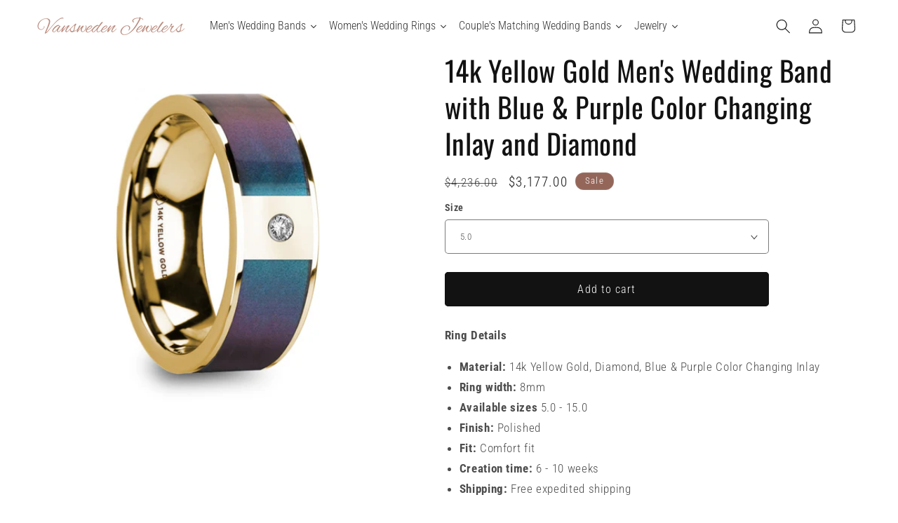

--- FILE ---
content_type: text/javascript
request_url: https://www.vanswedenjewelers.com/cdn/shop/t/132/assets/usf-boot.js?v=178202812783517278391768505043
body_size: 6558
content:
/* USF file - DO NOT MODIFY THIS FILE. THIS FILE IS REGULARLY CHANGED BY USF APP AND **ANY DIRECT CHANGES WILL BE LOST**. Use our in-app customization if you need to update CSS and JS code. Auto modified at: 12/18/2024 11:59:12 AM*/
!function(){function e(e){return"[object Function]"===Object.prototype.toString.call(e)}function t(e){return"string"==typeof e||e instanceof String}function r(r){var n;r={config:r}.config;var s=new XMLHttpRequest,i=r.type||"GET",a="GET"===i?function(r){var n,s,i=r.data;if(!i)return r.url;if(e(i)&&(i=i()),!t(i)){var a=[];for(var o in i)a.push(o+"="+encodeURIComponent(i[o]));i=a.join("&")}return n=r.url,(s=i)?n.includes("?")?n+"&"+s:n+"?"+s:n}(r):r.url;s.open(i,a,!0),s.timeout=r.timeout,s.setRequestHeader("Content-Type",r.contentType||"application/x-www-form-urlencoded");var o=r.error,l=!1,u=!1,c={abort:function(){l=!0,u=!0,s.abort(),r.abort&&r.abort.apply(r,[s])}};s.onreadystatechange=function(){4==s.readyState&&(s.status>=200&&s.status<400?r.success&&r.success.apply(r,[function(e,t){switch(e.dataType){case"json":return JSON.parse(t.responseText);default:return t.responseText}}(r,s),{xhr:s,redirected:function(e,t){for(var r=0,n=t.response;r<n.length;){var s=n[r++];if("\t"!==s&&" "!==s&&"\r"!==s&&"\n"!==s)return"<"===s&&-1!==n.indexOf("<html")}}(0,s),config:r}]):o&&!l&&(l=!0,o.apply(r,[s,s.status,null,{xhr:s,config:r}])))},s.onerror=function(e){o&&!l&&(l=!0,o.apply(r,[s,s.status,e]))},s.ontimeout=function(e){o&&!l&&(l=!0,o.apply(r,[s,"timeout",e]))},s.onabort=function(e){u||(l=!0,u=!0,r.abort&&r.abort.apply(r,[s]))};var f=r.data;e(f)&&(f=f());try{s.send(f)}catch(n){o&&!l&&(l=!0,o.apply(r,[s,s.status,n]))}return c}var n=function(){this.list={}};n.prototype={add(e,t){if(Array.isArray(e))for(var r=e.length,n=0;n<r;n++)this.add(e[n],t);else{var s=this.list[e];s||(this.list[e]=s=[]),s.push(t)}},remove(e,t){t||delete this.list[e];var r=this.list[e];r.splice(r.indexOf(t),1)},raise(e,t,r){if(window.usf_container||"rerender"!==e){var n=this.list[e];if(n)for(var s=0;s<n.length;s++)n[s](t,r);else;}}},window.usf||(window.usf={});var s,i=usf.settings;usf.components={},usf.collectionsByUrlName={},usf.EventHub=n,usf.event=s=new n;var a=i.instantSearch.online,o=i.search.online;const l=e=>{let t;try{const e=localStorage.getItem("usfRS");t=e&&JSON.parse(e)}catch(e){t=[]}if(Array.isArray(t)){const r=Number(e)||10;r>0&&(t=t.slice(0,r))}else t=[];const r=[];t.forEach(e=>{""!==e.term&&r.push(e)});try{localStorage.setItem("usfRS",JSON.stringify(r))}catch(e){}return r},u=e=>{if("string"!=typeof e||""===e.trim())return;e=e.trim();let t=l();const r=t.findIndex(t=>t.title===e);r>=0?(t.splice(r,1),t.unshift({title:e})):(t.unshift({title:e}),t=t.slice(0,20));try{localStorage.setItem("usfRS",JSON.stringify(t))}catch(e){}},c=()=>{try{localStorage.removeItem("usfRS")}catch(e){}},f=e=>{try{let t=l();t.splice(e,1),localStorage.setItem("usfRS",JSON.stringify(t))}catch(e){}},d=()=>l(i.instantSearch.numOfRecentSearches||5);function h(e){USF_RECENTLY_SEARCHES=e,usf.event.raise("updateRecentlySearches",e)}window.USF_RECENTLY_SEARCHES=d(),usf.rs={addRecentlySearches:function(e){e=usf.utils.encodeHtml(e),u(e),h(d())},clearAllRecentSearches:function(){c(),h([])},removeRecentSearchAtIndex:function(e){f(e),h(d())},addRecentlySearchesLocal:u};var p,g,m=function(e){if(this.list=[],e)for(var t=0;t<e.length;t++)this.push(e[t]);var r=this,n=!1;window.addEventListener("pagehide",function(){if(!n&&r.list.length){var e=i.analyticsApiUrl;if(void 0!==navigator.sendBeacon){var t=navigator.sendBeacon(e,JSON.stringify({events:r.list,time:new Date}));n=t}else{var s="events="+encodeURIComponent(JSON.stringify(r.list))+"&time="+(new Date).toISOString(),a=new XMLHttpRequest;a.open("POST",e,!1),a.setRequestHeader("Content-Type","text/plain;charset=UTF-8"),a.send(s)}r.list=[]}})};m.prototype={push(e){"function"==typeof e&&(e=e.apply(this)),e.length&&this[e[0]].apply(this,e.slice(1,e.length)),this.list.push(e)},track(e,t){t.event=e,t.siteId=i.siteId,t.time=new Date,this.list.push(t)}},window._usfaq=new m(window._usfaq);var y,_,w,S,b,R,C,E={List:0,Box:1,Swatch:2};function P(e){if(e&&!_){var t=document.createElement("div");t.innerHTML=e,usf_container.parentNode.insertBefore(t,usf_container),_=1,U.redirectToOriginalView()}}function T(e,t,r){var n;function a(i){if(r)if(y){var a=y;y=i,a()}else y=i;else!function(i){ue(),p=null,e.loader=!1,r||s.raise("sr_dataReceived",e,i.data);var a=i.data.redirect;a&&e.onRedirect(a);if(t&&e.result&&l)1===t?e.result.items=e.result.items.concat(i.data.items):e.result.items.unshift(...i.data.items);else{if(l&&V.take>i.data.total+V.itemsPerPage)return void(V.take=V.itemsPerPage);e.result={},Object.assign(e.result,i.data)}usf.currency=i.data.currency;var o=i.data.facets;if(e.hasFacets=o&&o.length,e.hasFacets){for(var u=!1,c=0;c<o.length;c++){var f=o[c];(f.labels.length||void 0!==f.min||f.navigationCollectionsKeepMain&&f.navigationCollectionsMenu.length)&&(u=!0),f.displayMode=E[f.display]}u||(e.hasFacets=!1)}2===t||(e.itemsLoaded+=i.data.items.length);var d=i.data.extra;if(d){var h=d.collections;if(h)for(var v=usf.collectionsByUrlName={},c=0;c<h.length;c++){var g=h[c];v[g.urlName]=g}P(d.message)}document.body.classList[e.noFacets?"add":"remove"]("usf-has-no-facets"),r||e.$nextTick(()=>{s.raise("sr_updated",e,i.data),n&&window.addEventListener("load",()=>k(n)),!w&&usf._ios&&(w=1,window.addEventListener("pageshow",function(){try{var e=sessionStorage.getItem("usfVP");e&&k(e=JSON.parse(e))}catch(e){}}))})}(i=JSON.parse(i))}var o=i.search.more,l="more"===o||"infinite"===o;if($){try{n=sessionStorage.getItem("usfVP")}catch(e){}if(n&&(n=JSON.parse(n),!S&&l&&n.take!==V.take))return V.take=n.take,void(S=1)}if(e.loader||(e._refreshTime=(new Date).getTime()),l&&!t){var u=0,c=V.take,f=i.search.itemsPerPage;c>f&&(u=Math.floor((c-1)/f)*f,e.itemsOffset=u),e.itemsLoaded=u}if(r||(e.loader=1===t?"more":2!==t||"prev",s.raise("sr_updating",e,null)),r)y=null;else if(void 0!==y){function d(){a(y),y=void 0}return void(null===y?y=d:d())}var h={q:O(e.term),apiKey:i.siteId},v=U.country;v&&(h.country=v);var m=U.locale;m&&(h.locale=m),window._usfGetProductDescription||(h.getProductDescription=0);var _=U.customerTags;_&&_.length&&(h.customerTags=_.join(","));var b,R=e.facetFilters,C={query:h,filters:R};if(U.onSearch(C),(R=C.filters)&&(h.facetFilters=JSON.stringify(R)),l?(b=2===t?e.itemsOffset:e.itemsLoaded,c=e.itemsPerPage):(b=(e.page-1)*e.itemsPerPage,c=e.itemsPerPage),h.skip=b,h.take=c,e.sortBy&&"r"!==e.sortBy&&(h.sort=e.sortBy),!e.itemsLoaded&&g!==e.term&&(g=e.term,e.term)){var L=e.result;_usfaq.track("search",{term:e.term,isEmpty:L&&!L.items.length&&!R})}p&&p.abort(),p=usf.utils.send({url:i.searchSvcUrl+"search",data:h,startTime:e._refreshTime,success:a,error:function(r,n,s){403!==n?setTimeout(()=>{y=void 0;var r=usf.search;r._refreshTime=e._refreshTime,T(r,t)},3e3):P(JSON.parse(r.response).meta.description)}})}function k(e){try{sessionStorage.removeItem("usfVP")}catch(e){}setTimeout(function(){var t=usf_container.querySelector('.usf-results [data-usf-pid="'+e.id+'"]');if(t&&!function(e){const t=e.getBoundingClientRect();return t.top>=0&&t.left>=0&&t.bottom<=(window.innerHeight||document.documentElement.clientHeight)&&t.right<=(window.innerWidth||document.documentElement.clientWidth)}(t)){var r=t.getBoundingClientRect();window.scrollBy(0,r.top-e.y)}},window._usfScrollDelay||200)}function O(e){for(var t=0;t<e.length&&" "===e[t];)t++;return t>0&&(e=e.substr(t)),e.toLocaleLowerCase().replace(/[*\?]/g,"")}usf._refineTerm=O;var L=location.pathname.toLowerCase();usf.platform={name:"shopify",termVar:"q",get country(){return Shopify.country},isCollectionPage:-1!==L.indexOf("/collections/")&&-1===L.indexOf("/products/"),get collection(){if(R)return R;var e=U.collectionWithParams;if(e){var t=e.lastIndexOf("/");-1!==t&&(e=e.substring(0,t)),R=e}return e},set collection(e){R=e},get locale(){return _usfLocale},get baseUrl(){return void 0===b&&"/"===(b=_usfRootUrl)&&(b=""),b},get collectionWithParams(){var e=L,t=U.baseUrl;if(e.startsWith(t+"/collections/"))return decodeURIComponent(e.substring(t.length+13))},get tagUrlName(){if(void 0===C){var e=U.collectionWithParams;if(e){var t=e.lastIndexOf("/");C=-1!==t?e.substring(t+1):null}}return C},get customerTags(){return _usfCustomerTags},onSearch(e){if("vendors"===U.collection){var t=ne.get("q");t&&(e.query.q="",e.filters||(e.filters={}),e.filters._usf_vendor=["vendor",[t]])}var r=_usfCollectionId||"",n=U.tagUrlName;n&&(r+="/"+n),(r||U.isCollectionPage)&&(e.query.collection=r)},init(){_usfTheme.applied&&(i.search.searchResultsUrl="/search")},redirectToOriginalView(){var e=location.href;-1===e.indexOf("no-usf")&&(location=e+(-1===e.indexOf("?")?"?":"&")+"view=no-usf")}};var U=usf.platform;const I="_usf_";function N(e){for(var t=e.changed,r=0;r<t.length;r++)t[r]()}var x=function(e){this.canChangeUrl=e,this.changed=[];var t=this;history.pushState=(e=>(function(){var r=e.apply(this,arguments);return N(t),r}))(history.pushState),history.replaceState=(e=>(function(){var r=e.apply(this,arguments);return N(t),r}))(history.replaceState),window.addEventListener("popstate",()=>N(t))};function A(e){return e=e.replace(/\+/g," "),decodeURIComponent(e)}var F=function(e){for(var t=e?e.substring(1).split("&"):[],r=[],n=0;n<t.length;n++){var s=t[n].split("="),i=s[1];if(void 0!==i){var a=i.split(I);if(a.length>1)for(var o=0;o<a.length;o++)a[o]=A(a[o]);else a=A(i);r.push([A(s[0]),a])}}this.entries=r};function q(e){if(Array.isArray(e)){for(var t=[],r=0;r<e.length;r++)t.push(encodeURIComponent(e[r]));return t.join(I)}return encodeURIComponent(e)}F.prototype={get(e,t){var r=this.entries.find(t=>t[0]===e);return r?r[1]:t},append(e,t){this.entries.find(r=>r[0]===e&&r[1]===t)||this.entries.push([e,t])},set(e,t){var r=this.entries.find(t=>t[0]===e);r?r[1]=t:this.entries.push([e,t])},toString(){var e=this.entries;if(!e.length)return"";for(var t=[],r=0;r<e.length;r++){var n=e[r];t[r]=encodeURIComponent(n[0])+"="+q(n[1])}return"?"+t.join("&")},delete(e,t){for(var r=this.entries.length-1;r>=0;r--){var n=this.entries[r];M(e,decodeURIComponent(n[0]))&&(t&&decodeURIComponent(n[1])!==t||this.entries.splice(r,1))}}},usf.URLSearchParams=F;var B=location.search;function H(e,t,r,n){if(!1!==r){if(n.canChangeUrl){var s=A(location.search)!==A(e);return r||s?(e=location.pathname+e,t||!s?history.replaceState({},"",e):history.pushState({},"",e),!0):void 0}e!==B&&(B=e,N(n))}}function M(e,r){return t(e)?e===r:e.test(r)}function j(e,t,r){Object.keys(t).forEach(n=>{(function(t,r){for(var n=0;n<e.entries;n++){var s=e.entries[n];if(s[0]===t&&s[1]===r)return!0}})(n,t[n])||e[r.append?"append":"set"](n,t[n])})}x.prototype={get(e,t){return new F(this.getSearch()).get(e,t)},entries(){return new F(this.getSearch()).entries},snapshot(){this._snapshot=this.entries()},getSearch(){return this.canChangeUrl?location.search:B},getChanges(){var e=this.entries(),t=this._snapshot;if(!t)return e;var r=[];return e.forEach(e=>{t.find(t=>t[0]===e[0]&&JSON.stringify(t[1])===JSON.stringify(e[1]))||r.push(e)}),t.forEach(t=>{e.find(e=>e[0]===t[0])||r.push([t[0]])}),r},update(e,t,r){var n=new F(this.getSearch());if(r||(r={}),t)if(t.length)t.forEach(e=>n.delete(e));else for(var s=n.entries.length-1;s>=0;s--){var i=n.entries[s],a=i[0];if(t.hasOwnProperty(a)){var o=t[a];i[1]===o&&n.delete(a,o)}}return e&&j(n,e,r),H(n.toString(),r.replace,r.force,this)},add(e,t){var r=new F(this.getSearch());return t||(t={}),j(r,e,t),H(r.toString(),t.replace,t.force,this)},remove(e){var r,n=new F(this.getSearch()),s=arguments.length;if(s>=2&&"object"==typeof(r=arguments[s-1])&&r&&s--,2===s&&(l=arguments[1]))for(var i=0;i<n.entries.length;i++){if((a=n.entries[i])[0]===e&&a[1]===l){n.delete(e,l);break}}else if(t(e))for(i=0;i<n.entries.length;i++){if((a=n.entries[i])[0]===e){n.delete(e);break}}else if(e.length)e.forEach(e=>{e&&(Array.isArray(e)?n.delete(e[0],e[1]):n.delete(e))});else for(i=n.entries.length-1;i>=0;i--){var a,o=(a=n.entries[i])[0];if(e.hasOwnProperty(o)){var l=e[o];a[1]===l&&n.delete(o,l)}}return r||(r={}),H(n.toString(),r.replace,r.force,this)}},usf.Query=x;function J(){}J.prototype={get term(){return ne.get(U.termVar,"")},set term(e){var t={};t[U.termVar]=e,ne.update(t,[/uff_.*/,/usf_.*/,"page"],{force:!0})},getTermQuery:e=>U.termVar+"="+encodeURIComponent(e),get page(){return parseInt(ne.get("page"))||1},set page(e){if(e<=1)ne.remove("page");else{var t={};t.page=e,ne.add(t)}},get take(){return parseInt(ne.get("usf_take"))||i.search.itemsPerPage},set take(e){e?(v={},v.usf_take=e,ne.update(v)):ne.remove("usf_take")},get itemsPerPage(){return function(e,t){var r=parseInt(e)||t;r>t&&(r=t);return r}(ne.get("usf_ipp"),i.search.itemsPerPage)},getPageUrl(e){if(this.p===this.page)return"javascript:void(0)";var t=new URL(window.location.href),r=t.searchParams;return!e||e<=1?r.delete("page"):r.set("page",e),t.toString()},get facetFilters(){for(var e,t=ne.entries(),r={},n=0;n<t.length;n++){var s=t[n],i=s[0];if(i.startsWith("uff_")){var a="uff_".length,o=i.indexOf("_",a),l=i.substring(a,o);l=parseInt(l,36);var u=i.substr(o+1),c=s[1];Array.isArray(c)||(c=[c]),r[l]=[u,c],e=!0}}return e?r:null},set facetFilters(e){if(Object.keys(e).length){var t,r={};for(var n in e){var s=e[n];r["uff_"+(t=n,parseInt(t).toString(36))+"_"+s[0]]=s[1]}ne.update(r,[/uff_.*/,"page"])}else this.removeAllFacetFilters()},get view(){return ne.get("usf_view","grid")},set view(e){if(e){var t={};t.usf_view=e,ne.add(t)}else ne.remove("usf_view")},isViewChanged:e=>1!==e.length||"usf_view"!==e[0][0],get sort(){var e=ne.get("usf_sort");if(e)return e;var t=i.search.sortFields;return t?"/search"===location.pathname?"r":t[0]:""},set sort(e){if(e){var t={};t.usf_sort=e,ne.add(t)}else ne.remove("usf_sort")},removeAllFacetFilters(){ne.remove([/uff_.*/,"page"])},addChangedEventListener(e){ne.changed.push(e)}};var V=new J;usf.queryRewriter=V;var D=function(e){if(this.plugins=[],e)for(var t=0;t<e.length;t++)this.push(e[t])};function W(e,t,r,n){var s,i,a;if(!n)for(i=document.getElementsByTagName("link"),a=0;a<i.length;a++)if(i[a].href.endsWith(e))return!1;return(s=document.createElement("link")).setAttribute("rel","stylesheet"),s.setAttribute("type","text/css"),s.setAttribute("href",e),t&&(s.onload=t),r&&(s.onerror=r),document.head.appendChild(s),!0}function G(e,t,r,n){var s,i,a;if(!n)for(i=document.getElementsByTagName("script"),a=0;a<i.length;a++){var o=i[a].src;if(o&&o.endsWith(e))return!1}return(s=document.createElement("script")).setAttribute("type","text/javascript"),s.setAttribute("src",e),s.async=!0,t&&(s.onload=t),r&&(s.onerror=r),document.head.appendChild(s),!0}function K(e,t,r,n){for(var s=0,i=0,a=0;a<e.length;a++){var o,l=e[a];r?(0,o=G):o=W,o(l,function(){++s===i&&t()},null,n)&&i++}i===s&&t()}function Y(e,t,r,n){if(!e)throw new Error("Element must be set.");if(e.length)for(var s=0;s<e.length;s++)Y(e[s],t,r,n);else if(e._r_events||(e._r_events={}),"string"==typeof t)r&&(n||(n={}),function(e,t,r,n){var s,i=e._r_events[t];i||(e._r_events[t]=i=[]);s=function(t){return r.call(e,t)},e.addEventListener(t,s,n),i[i.length]={handler:r,browserHandler:s,options:n}}(e,t,r,n));else for(var i in t){Y(e,i,t[i],r)}}function z(e){"loading"===document.readyState?document.addEventListener("DOMContentLoaded",e):e()}function Q(e){te&&(te=[],delete te),s.raise("is_hide",e)}function X(e,t){ae(function(){!function(e,t){if(usf.platform.collection&&e.closest(".usf-sr-inputbox"))return;s.raise("is_show",e)}(e)})}D.prototype={push(e){this.plugins.push(e)},invoke(e,t){return function e(t,r,n,s){if(!(r>=t.length)){var i=t[r],a=i[n];if(a){var o=s.slice(0,s.length);return o.push(function(){if(r<t.length-1)return e(t,r+1,n,s)}),a.apply(i,o)}return e(t,r+1,n,s)}}(this.plugins,0,e,t)},has(e){for(var t=this.plugins,r=0;r<t.length;r++)if(t[r][e])return!0}},usf.plugins=new D(usf.plugins)/* Begin plugin code */

/* End plugin code */
usf.utils={on:Y,off:function(e,t,r){if(e._r_events&&t){var n=null,s=e._r_events[t]||[];if(void 0!==r){for(var i=0,a=s.length;i<a;i++)if(s[i].handler===r){n=s[i].browserHandler;break}e.removeEventListener(t,n),s.splice(i,1)}else if("string"==typeof t){for(i=0,a=s.length;i<a;i++)n=s[i].browserHandler,e.removeEventListener(t,n);delete e._r_events[t]}else for(var o in t){for(r=t[o],i=0,a=(s=e._r_events[o]||[]).length;i<a;i++)if(s[i].handler===r){n=s[i].browserHandler;break}e.removeEventListener(o,n),s.splice(i,1)}}},loadJsFile:G,loadFiles:K,ready:z,installSearchInput:ie,hideInstantSearch:Q,loadAndShowInstantSearch:X,stopEvent:(e,t)=>!!e&&(e.preventDefault&&e.preventDefault(),t||(e.stopPropagation&&e.stopPropagation(),e.cancelBubble=!0),e.returnValue=!1,!1),send(e,t){var n=e.startTime||(new Date).getTime();if(!e._errorModified){var s=2500,i=e.error;e.timeout=s,e._errorModified=1,e.error=function(r){var a;if((new Date).getTime()-n>=s)return e.url=(a=e.url).includes("fallback")?a:a.replace(/svc-(\d+)-/,"svc-$1-fallback-"),delete e.timeout,setTimeout(()=>usf.utils.send.apply(this,[e,t]),200),void(s=1500);i.apply(this,arguments)}}if(!t){var a=usf.plugins.invoke("send",[e]);if(void 0!==a)return a}return r(e)}},usf.fetch=T;var $=window.performance&&window.performance.navigation.type===window.performance.navigation.TYPE_BACK_FORWARD;usf.query=new x(i.search.canChangeUrl);var Z,ee,te,re,ne=usf.query;function se(e){if(!e.target._usf_no_popup){var t=e.target;t.value;X(t)}}function ie(e,t){if(e&&(a||o)){var r,n,s,l=e.parentNode;if(!l.classList.contains("usf-sr-inputbox")){var u=e.cloneNode(!0);l.replaceChild(u,e),e=u}for(;"FORM"!==l.tagName;)if((l=l.parentNode)===document.body){l=null;break}if(Z=U.baseUrl+i.search.searchResultsUrl,l&&o&&(l.action=Z,l.onsubmit=function(t){var r=window.usf_container;return usf.rs.addRecentlySearches(e.value),location.pathname.includes(Z)||r&&e.closest(".usf-sr-inputbox")?(V.term=e.value,r&&r.click(),Q(e)):location=Z+"?"+U.termVar+"="+encodeURIComponent(e.value),usf.utils.stopEvent(t)}),e._usf_no_popup=t,e.setAttribute("autocomplete","off"),a){var c={input:(r=se,n=180,function(){var e=this,t=arguments;s&&clearTimeout(s),s=setTimeout(function(){s=null,r.apply(e,t)},n)}),keydown:function(e){13===e.keyCode&&(usf.utils.stopEvent(e),l&&o?l.onsubmit():location=Z+"?"+U.termVar+"="+encodeURIComponent(e.target.value))},click:t?null:function(e){return X(e.target,window._usfForceIs),usf.utils.stopEvent(e)}};Y(e,c)}}}function ae(e){if(2!==ee)if(1!==ee){var t;ee=1;var r=[(t=_usfTheme.assetUrl.replace("usf-boot.js","{0}")).replace("{0}","usf.js")],n=[t.replace("{0}","usf.css")];s.raise("preinit"),e||T({term:V.term,itemsPerPage:V.itemsPerPage,page:V.page,facetFilters:V.facetFilters,sortBy:V.sort},0,!0),K(r,function(){ee=2,te&&(te.forEach(e=>e()),delete te),Z=U.baseUrl+i.search.searchResultsUrl,e&&e(),z(function(){s.raise("init")})},1,!0),K(n,function(){},0,!0)}else e&&(te||(te=[]),te.push(e));else e&&e()}if(i.online){/* Begin theme init code *//* End theme init code */
U.init();var oe=location.pathname,le=usf._canLoadContainer=(U.isCollectionPage?i.collections.online:-1!==oe.indexOf(i.search.searchResultsUrl)&&i.search.online)||window._usfHasContainer;le?ae():(U.isCollectionPage||oe.startsWith(i.search.searchResultsUrl))&&U.redirectToOriginalView(),z(function(){var e=document.body.classList;function t(){/* Begin theme ready code */
if (usf.settings.instantSearch.online && usf.isMobile) {
    var searchIcon = document.querySelector('.header__icons summary.modal__toggle');
    if (searchIcon) {
        searchIcon.addEventListener('click', function (e) {
            var target = document.createElement('input');
            usf.utils.loadAndShowInstantSearch(target, true);
            usf.utils.stopEvent(e);
        })
    }

    /*// still register to 'is_show' event to hide the drawer.
    usf.event.add('is_show', function () {
        setTimeout(() => {            
            // close the theme search box
            var btn = document.querySelector('.search-modal__close-button');
            if (btn)
                btn.click();

            // refocus on our input box
            usf.instantSearch.focus();
        }, 300);
    });*/
}
/* End theme ready code */
a&&i.instantSearch.searchBoxSelector.split(",").forEach(e=>{for(var t=document.body.querySelectorAll(e),r=0;r<t.length;r++)ie(t[r])}),document.body.addEventListener("keyup",function(e){9==e.keyCode&&document.body.classList.add("usf-wc")}),document.addEventListener("click",function(e){document.body.classList.remove("usf-wc")})}ue(),i.darkMode&&e.add("usf-dark"),le&&window.usf_container&&(e.add("usf-has-container"),U.isCollectionPage&&e.add("usf-collections-page"),e.add(i.filters.horz?"usf-horz-layout":"usf-vert-layout")),usf.isMobile?window.addEventListener("load",t):t()})}else U.redirectToOriginalView();function ue(){re||(re=1,(usf.isMobile=document.body.clientWidth<i.mobileBreakpoint)&&(document.body.classList.add("usf-mobile"),usf.isMobileFilter=!i.filters.desktopLikeMobile))}}();                  